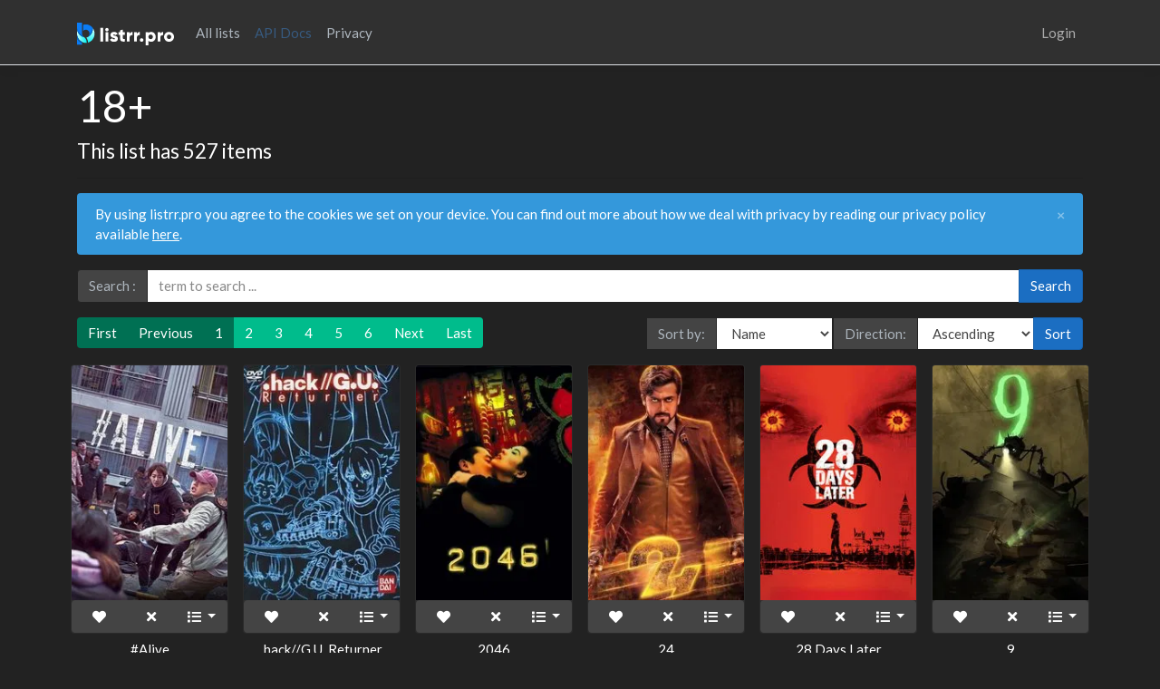

--- FILE ---
content_type: text/html; charset=utf-8
request_url: https://listrr.pro/Lists/ShowMovieList/637a2a04531cab6a9c2605e8
body_size: 7613
content:

<!DOCTYPE html>
<html lang="en">
<head>
    <meta charset="utf-8" />
    <meta name="viewport" content="width=device-width, initial-scale=1.0" />

    <title>
18+ - listrr.pro    </title>

    <link rel="stylesheet" href="/css/bootstrap.min.css" />
    <link rel="stylesheet" href="/css/select2.min.css" />
    <link rel="stylesheet" href="/css/fontawesome.min.css" />
    <link rel="stylesheet" href="/css/query-builder.default.min.css" />
    <link rel="stylesheet" href="/css/bootstrap-datepicker.min.css" />
    <link rel="stylesheet" href="/css/bootstrap-toggle.min.css" />
    <link rel="stylesheet" href="/css/site.css?v=arLRSELlAmw3Ah9DBcVSdf89Y1nFeRl9oHzoqhlL8js" />
</head>
<body>
    <header>
        <nav class="navbar navbar-expand-sm navbar-toggleable-sm navbar-dark bg-dark border-bottom box-shadow mb-3">
            <div class="container">
                <a class="navbar-brand" href="/">
                    <img src="/img/logo.svg" height="25" />
                </a>
                <button class="navbar-toggler" type="button" data-toggle="collapse" data-target=".navbar-collapse" aria-controls="navbarSupportedContent" aria-expanded="false" aria-label="Toggle navigation">
                    <span class="navbar-toggler-icon"></span>
                </button>
                <div class="navbar-collapse collapse d-sm-inline-flex flex-sm-row-reverse">

                    
<ul class="navbar-nav">
        <li class="nav-item">
            <a class="nav-link" href="/Identity/Account/Login">Login</a>
        </li>
</ul>

                    <ul class="navbar-nav flex-grow-1">

                        <li class="nav-item">
                            <a class="nav-link text-light" href="/Home/Lists">All lists</a>
                        </li>
                        
                        <li class="nav-item">
                            <a class="nav-link text-primary" href="/swagger/index.html">API Docs</a>
                        </li>
                        
                        <li class="nav-item">
                            <a class="nav-link text-light" href="https://docs.listrr.pro/privacy" target="_blank">Privacy</a>
                        </li>
                    </ul>

                </div>
            </div>
        </nav>
    </header>
    <div class="container">
        <main role="main" class="pb-3">

                <div class="page-header">
                    <h1>18&#x2B;</h1>
                        <h4>This list has 527 items</h4>
                </div>
                <hr />

                <div class="">
                    <strong></strong>
                    <p class="mb-0"></p>
                </div>

            
            

    <div id="cookieConsent" class="alert alert-info alert-dismissible fade show" role="alert">
        By using listrr.pro you agree to the cookies we set on your device. You can find out more about how we deal with privacy by reading our privacy policy available <a href="https://docs.listrr.pro/privacy" target="_blank">here</a>.
        <button type="button" class="accept-policy close" data-dismiss="alert" aria-label="Close" data-cookie-string=".AspNet.Consent=yes; expires=Sun, 17 Jan 2027 01:15:47 GMT; path=/; secure; samesite=none">
            <span aria-hidden="true">&times;</span>
        </button>
    </div>
    <script type="d3945d8ef0f023da11ad63e9-text/javascript">
        (function () {
            var button = document.querySelector("#cookieConsent button[data-cookie-string]");
            button.addEventListener("click", function (event) {
                document.cookie = button.dataset.cookieString;
            }, false);
        })();
    </script>


            


<div class="row">
    <div class="col-md-12 mb-3">
    <form method="get">
        <div class="input-group">
            <div class="input-group-prepend">
                <span class="input-group-text">Search :</span>
            </div>
            <input type="text" name="searchTerm" class="form-control" placeholder="term to search ..." value="">
            <div class="input-group-append" id="button-addon4">
                <button type="submit" class="btn btn-primary">Search</button>
            </div>
        </div>
    </form>
</div>

        
<div class="col-md-12">
    <div class="btn-toolbar justify-content-between" role="toolbar" aria-label="Toolbar with button groups">
            <nav aria-label="List content navigation">
                <ul class="pagination justify-content-center mb-0">
                    <li class="page-item disabled">
                        <a class="page-link" href="/Lists/ShowMovieList/637a2a04531cab6a9c2605e8?page=1">First</a>
                    </li>
                    <li class="page-item disabled">
                        <a class="page-link" href="/Lists/ShowMovieList/637a2a04531cab6a9c2605e8?page=0">Previous</a>
                    </li>


                    <li class="page-item disabled">
                        <a class="page-link" href="#">1</a>
                    </li>

                            <li class="page-item">
                                <a class="page-link" href="/Lists/ShowMovieList/637a2a04531cab6a9c2605e8?page=2">2</a>
                            </li>
                            <li class="page-item">
                                <a class="page-link" href="/Lists/ShowMovieList/637a2a04531cab6a9c2605e8?page=3">3</a>
                            </li>
                            <li class="page-item">
                                <a class="page-link" href="/Lists/ShowMovieList/637a2a04531cab6a9c2605e8?page=4">4</a>
                            </li>
                            <li class="page-item">
                                <a class="page-link" href="/Lists/ShowMovieList/637a2a04531cab6a9c2605e8?page=5">5</a>
                            </li>
                            <li class="page-item">
                                <a class="page-link" href="/Lists/ShowMovieList/637a2a04531cab6a9c2605e8?page=6">6</a>
                            </li>
                    <li class="page-item ">
                        <a class="page-link" href="/Lists/ShowMovieList/637a2a04531cab6a9c2605e8?page=2">Next</a>
                    </li>
                    <li class="page-item ">
                        <a class="page-link" href="/Lists/ShowMovieList/637a2a04531cab6a9c2605e8?page=15">Last</a>
                    </li>
                </ul>
            </nav>
        <form method="get">
            <div class="input-group">

                <input hidden name="page" value="1"/>
                    <div class="input-group-prepend">
                        <div class="input-group-text">Sort by:</div>
                    </div>
                    <select name="sortBy" class="form-control">
                                <option value="Name">Name</option>
                                <option value="ReleaseDate">ReleaseDate</option>
                    </select>

                <div class="input-group-prepend">
                    <div class="input-group-text">Direction:</div>
                </div>
                <select name="sortByDirection" class="form-control">
                            <option value="Ascending">Ascending</option>
                            <option value="Descending">Descending</option>
                </select>
                <div class="input-group-append" id="button-addon4">
                    <button type="submit" class="btn btn-primary">Sort</button>
                </div>
            </div>
        </form>
    </div>
</div>
            <div class="col-6 col-md-2 col-sm-3 mt-3 pl-2 pr-2">
                <div class="card">
                    <img src="https://image.tmdb.org/t/p/w185/lZPvLUMYEPLTE2df1VW5FHTYC8N.jpg" class="card-img-top" alt="#&#xC0B4;&#xC544;&#xC788;&#xB2E4;">
                    <div class="btn-group" role="group">
                        <a data-listrr="favorite" data-listrr-type="movie" data-list-id="637a2a04531cab6a9c2605e8" data-item-id="6355cff7a63d1a74b5ad96aa" data-toggle="tooltip" data-placement="top" title="Add #Alive to your favorites" class="btn btn-secondary">
                            <i class="fas fa-heart"></i>
                        </a>
                        <a data-listrr="rlist" data-listrr-type="movie" data-list-id="637a2a04531cab6a9c2605e8" data-item-id="6355cff7a63d1a74b5ad96aa" data-toggle="tooltip" data-placement="top" title="Remove #Alive from your list" class="btn btn-secondary">
                            <i class="fas fa-times"></i>
                        </a>
                        <div class="btn-group" role="group">
                            <button type="button" class="btn btn-secondary dropdown-toggle" data-toggle="dropdown" aria-expanded="false">
                                <i class="fas fa-list"></i>
                            </button>
                            <div class="dropdown-menu">
                                    <a class="dropdown-item" href="https://imdb.com/title/tt10620868" target="_blank">IMDb: tt10620868</a>
                                    <a class="dropdown-item" href="https://www.themoviedb.org/movie/614696" target="_blank">TMDb: 614696</a>
                                    <a class="dropdown-item" href="https://facebook.com/zipcine" target="_blank">Facebook: zipcine</a>
                            </div>
                        </div>
                    </div>
                </div>
                <h6 class="card-title text-center overflow-hidden text-truncate pl-1 pr-1 mb-3 mt-2">#Alive</h6>
            </div>
            <div class="col-6 col-md-2 col-sm-3 mt-3 pl-2 pr-2">
                <div class="card">
                    <img src="https://image.tmdb.org/t/p/w185/hQ9H4dee9NKHT3sHHA4Dc336Bwe.jpg" class="card-img-top" alt=".hack//G.U. Returner">
                    <div class="btn-group" role="group">
                        <a data-listrr="favorite" data-listrr-type="movie" data-list-id="637a2a04531cab6a9c2605e8" data-item-id="6355d0e9a63d1a74b5afc3ff" data-toggle="tooltip" data-placement="top" title="Add .hack//G.U. Returner to your favorites" class="btn btn-secondary">
                            <i class="fas fa-heart"></i>
                        </a>
                        <a data-listrr="rlist" data-listrr-type="movie" data-list-id="637a2a04531cab6a9c2605e8" data-item-id="6355d0e9a63d1a74b5afc3ff" data-toggle="tooltip" data-placement="top" title="Remove .hack//G.U. Returner from your list" class="btn btn-secondary">
                            <i class="fas fa-times"></i>
                        </a>
                        <div class="btn-group" role="group">
                            <button type="button" class="btn btn-secondary dropdown-toggle" data-toggle="dropdown" aria-expanded="false">
                                <i class="fas fa-list"></i>
                            </button>
                            <div class="dropdown-menu">
                                    <a class="dropdown-item" href="https://imdb.com/title/tt1343075" target="_blank">IMDb: tt1343075</a>
                                    <a class="dropdown-item" href="https://www.themoviedb.org/movie/803329" target="_blank">TMDb: 803329</a>
                                    <a class="dropdown-item" href="https://anidb.net/anime/5391" target="_blank">aniDB: 5391</a>
                            </div>
                        </div>
                    </div>
                </div>
                <h6 class="card-title text-center overflow-hidden text-truncate pl-1 pr-1 mb-3 mt-2">.hack//G.U. Returner</h6>
            </div>
            <div class="col-6 col-md-2 col-sm-3 mt-3 pl-2 pr-2">
                <div class="card">
                    <img src="https://image.tmdb.org/t/p/w185/jIN65qw0Giplo4CshzMrxz204Wn.jpg" class="card-img-top" alt="2046">
                    <div class="btn-group" role="group">
                        <a data-listrr="favorite" data-listrr-type="movie" data-list-id="637a2a04531cab6a9c2605e8" data-item-id="6355cd8fa63d1a74b5a6f2a4" data-toggle="tooltip" data-placement="top" title="Add 2046 to your favorites" class="btn btn-secondary">
                            <i class="fas fa-heart"></i>
                        </a>
                        <a data-listrr="rlist" data-listrr-type="movie" data-list-id="637a2a04531cab6a9c2605e8" data-item-id="6355cd8fa63d1a74b5a6f2a4" data-toggle="tooltip" data-placement="top" title="Remove 2046 from your list" class="btn btn-secondary">
                            <i class="fas fa-times"></i>
                        </a>
                        <div class="btn-group" role="group">
                            <button type="button" class="btn btn-secondary dropdown-toggle" data-toggle="dropdown" aria-expanded="false">
                                <i class="fas fa-list"></i>
                            </button>
                            <div class="dropdown-menu">
                                    <a class="dropdown-item" href="https://imdb.com/title/tt0212712" target="_blank">IMDb: tt0212712</a>
                                    <a class="dropdown-item" href="https://www.themoviedb.org/movie/844" target="_blank">TMDb: 844</a>
                            </div>
                        </div>
                    </div>
                </div>
                <h6 class="card-title text-center overflow-hidden text-truncate pl-1 pr-1 mb-3 mt-2">2046</h6>
            </div>
            <div class="col-6 col-md-2 col-sm-3 mt-3 pl-2 pr-2">
                <div class="card">
                    <img src="https://image.tmdb.org/t/p/w185/8d8TTADw3p75Zr4ypNWD66oqUXI.jpg" class="card-img-top" alt="24">
                    <div class="btn-group" role="group">
                        <a data-listrr="favorite" data-listrr-type="movie" data-list-id="637a2a04531cab6a9c2605e8" data-item-id="6355cebea63d1a74b5aaa1c3" data-toggle="tooltip" data-placement="top" title="Add 24 to your favorites" class="btn btn-secondary">
                            <i class="fas fa-heart"></i>
                        </a>
                        <a data-listrr="rlist" data-listrr-type="movie" data-list-id="637a2a04531cab6a9c2605e8" data-item-id="6355cebea63d1a74b5aaa1c3" data-toggle="tooltip" data-placement="top" title="Remove 24 from your list" class="btn btn-secondary">
                            <i class="fas fa-times"></i>
                        </a>
                        <div class="btn-group" role="group">
                            <button type="button" class="btn btn-secondary dropdown-toggle" data-toggle="dropdown" aria-expanded="false">
                                <i class="fas fa-list"></i>
                            </button>
                            <div class="dropdown-menu">
                                    <a class="dropdown-item" href="https://imdb.com/title/tt4981966" target="_blank">IMDb: tt4981966</a>
                                    <a class="dropdown-item" href="https://www.themoviedb.org/movie/368006" target="_blank">TMDb: 368006</a>
                            </div>
                        </div>
                    </div>
                </div>
                <h6 class="card-title text-center overflow-hidden text-truncate pl-1 pr-1 mb-3 mt-2">24</h6>
            </div>
            <div class="col-6 col-md-2 col-sm-3 mt-3 pl-2 pr-2">
                <div class="card">
                    <img src="https://image.tmdb.org/t/p/w185/sQckQRt17VaWbo39GIu0TMOiszq.jpg" class="card-img-top" alt="28 Days Later">
                    <div class="btn-group" role="group">
                        <a data-listrr="favorite" data-listrr-type="movie" data-list-id="637a2a04531cab6a9c2605e8" data-item-id="6355cd8ea63d1a74b5a6f0b9" data-toggle="tooltip" data-placement="top" title="Add 28 Days Later to your favorites" class="btn btn-secondary">
                            <i class="fas fa-heart"></i>
                        </a>
                        <a data-listrr="rlist" data-listrr-type="movie" data-list-id="637a2a04531cab6a9c2605e8" data-item-id="6355cd8ea63d1a74b5a6f0b9" data-toggle="tooltip" data-placement="top" title="Remove 28 Days Later from your list" class="btn btn-secondary">
                            <i class="fas fa-times"></i>
                        </a>
                        <div class="btn-group" role="group">
                            <button type="button" class="btn btn-secondary dropdown-toggle" data-toggle="dropdown" aria-expanded="false">
                                <i class="fas fa-list"></i>
                            </button>
                            <div class="dropdown-menu">
                                    <a class="dropdown-item" href="https://imdb.com/title/tt0289043" target="_blank">IMDb: tt0289043</a>
                                    <a class="dropdown-item" href="https://www.themoviedb.org/movie/170" target="_blank">TMDb: 170</a>
                            </div>
                        </div>
                    </div>
                </div>
                <h6 class="card-title text-center overflow-hidden text-truncate pl-1 pr-1 mb-3 mt-2">28 Days Later</h6>
            </div>
            <div class="col-6 col-md-2 col-sm-3 mt-3 pl-2 pr-2">
                <div class="card">
                    <img src="https://image.tmdb.org/t/p/w185/s2wFHOqAkR50O8AZmztNMLjiy8O.jpg" class="card-img-top" alt="9">
                    <div class="btn-group" role="group">
                        <a data-listrr="favorite" data-listrr-type="movie" data-list-id="637a2a04531cab6a9c2605e8" data-item-id="6355cddea63d1a74b5a7f8ca" data-toggle="tooltip" data-placement="top" title="Add 9 to your favorites" class="btn btn-secondary">
                            <i class="fas fa-heart"></i>
                        </a>
                        <a data-listrr="rlist" data-listrr-type="movie" data-list-id="637a2a04531cab6a9c2605e8" data-item-id="6355cddea63d1a74b5a7f8ca" data-toggle="tooltip" data-placement="top" title="Remove 9 from your list" class="btn btn-secondary">
                            <i class="fas fa-times"></i>
                        </a>
                        <div class="btn-group" role="group">
                            <button type="button" class="btn btn-secondary dropdown-toggle" data-toggle="dropdown" aria-expanded="false">
                                <i class="fas fa-list"></i>
                            </button>
                            <div class="dropdown-menu">
                                    <a class="dropdown-item" href="https://imdb.com/title/tt0443424" target="_blank">IMDb: tt0443424</a>
                                    <a class="dropdown-item" href="https://www.themoviedb.org/movie/98622" target="_blank">TMDb: 98622</a>
                                    <a class="dropdown-item" href="https://facebook.com/9scientist" target="_blank">Facebook: 9scientist</a>
                            </div>
                        </div>
                    </div>
                </div>
                <h6 class="card-title text-center overflow-hidden text-truncate pl-1 pr-1 mb-3 mt-2">9</h6>
            </div>
            <div class="col-6 col-md-2 col-sm-3 mt-3 pl-2 pr-2">
                <div class="card">
                    <img src="https://image.tmdb.org/t/p/w185/vYfuVYLjVCgf09QdJIognRmGH6Z.jpg" class="card-img-top" alt="&#x5287;&#x5834;&#x7248; &#x3068;&#x3042;&#x308B;&#x9B54;&#x8853;&#x306E;&#x7981;&#x66F8;&#x76EE;&#x9332; -&#x30A8;&#x30F3;&#x30C7;&#x30E5;&#x30DF;&#x30AA;&#x30F3;&#x306E;&#x5947;&#x8E5F;-">
                    <div class="btn-group" role="group">
                        <a data-listrr="favorite" data-listrr-type="movie" data-list-id="637a2a04531cab6a9c2605e8" data-item-id="6355ce27a63d1a74b5a8e167" data-toggle="tooltip" data-placement="top" title="Add A Certain Magical Index: The Miracle of Endymion to your favorites" class="btn btn-secondary">
                            <i class="fas fa-heart"></i>
                        </a>
                        <a data-listrr="rlist" data-listrr-type="movie" data-list-id="637a2a04531cab6a9c2605e8" data-item-id="6355ce27a63d1a74b5a8e167" data-toggle="tooltip" data-placement="top" title="Remove A Certain Magical Index: The Miracle of Endymion from your list" class="btn btn-secondary">
                            <i class="fas fa-times"></i>
                        </a>
                        <div class="btn-group" role="group">
                            <button type="button" class="btn btn-secondary dropdown-toggle" data-toggle="dropdown" aria-expanded="false">
                                <i class="fas fa-list"></i>
                            </button>
                            <div class="dropdown-menu">
                                    <a class="dropdown-item" href="https://imdb.com/title/tt3163844" target="_blank">IMDb: tt3163844</a>
                                    <a class="dropdown-item" href="https://www.themoviedb.org/movie/219250" target="_blank">TMDb: 219250</a>
                                    <a class="dropdown-item" href="https://twitter.com/toaru_project" target="_blank">Twitter: toaru_project</a>
                            </div>
                        </div>
                    </div>
                </div>
                <h6 class="card-title text-center overflow-hidden text-truncate pl-1 pr-1 mb-3 mt-2">A Certain Magical Index: The Miracle of Endymion</h6>
            </div>
            <div class="col-6 col-md-2 col-sm-3 mt-3 pl-2 pr-2">
                <div class="card">
                    <img src="https://image.tmdb.org/t/p/w185/8HoobMnhDvdWMaFDNYAOYqwA9Nw.jpg" class="card-img-top" alt="A Detective Story">
                    <div class="btn-group" role="group">
                        <a data-listrr="favorite" data-listrr-type="movie" data-list-id="637a2a04531cab6a9c2605e8" data-item-id="6355cd9fa63d1a74b5a7291e" data-toggle="tooltip" data-placement="top" title="Add A Detective Story to your favorites" class="btn btn-secondary">
                            <i class="fas fa-heart"></i>
                        </a>
                        <a data-listrr="rlist" data-listrr-type="movie" data-list-id="637a2a04531cab6a9c2605e8" data-item-id="6355cd9fa63d1a74b5a7291e" data-toggle="tooltip" data-placement="top" title="Remove A Detective Story from your list" class="btn btn-secondary">
                            <i class="fas fa-times"></i>
                        </a>
                        <div class="btn-group" role="group">
                            <button type="button" class="btn btn-secondary dropdown-toggle" data-toggle="dropdown" aria-expanded="false">
                                <i class="fas fa-list"></i>
                            </button>
                            <div class="dropdown-menu">
                                    <a class="dropdown-item" href="https://imdb.com/title/tt0366177" target="_blank">IMDb: tt0366177</a>
                                    <a class="dropdown-item" href="https://www.themoviedb.org/movie/24660" target="_blank">TMDb: 24660</a>
                            </div>
                        </div>
                    </div>
                </div>
                <h6 class="card-title text-center overflow-hidden text-truncate pl-1 pr-1 mb-3 mt-2">A Detective Story</h6>
            </div>
            <div class="col-6 col-md-2 col-sm-3 mt-3 pl-2 pr-2">
                <div class="card">
                    <img src="https://image.tmdb.org/t/p/w185/nAU74GmpUk7t5iklEp3bufwDq4n.jpg" class="card-img-top" alt="A Quiet Place">
                    <div class="btn-group" role="group">
                        <a data-listrr="favorite" data-listrr-type="movie" data-list-id="637a2a04531cab6a9c2605e8" data-item-id="6355cf1ea63d1a74b5ab991b" data-toggle="tooltip" data-placement="top" title="Add A Quiet Place to your favorites" class="btn btn-secondary">
                            <i class="fas fa-heart"></i>
                        </a>
                        <a data-listrr="rlist" data-listrr-type="movie" data-list-id="637a2a04531cab6a9c2605e8" data-item-id="6355cf1ea63d1a74b5ab991b" data-toggle="tooltip" data-placement="top" title="Remove A Quiet Place from your list" class="btn btn-secondary">
                            <i class="fas fa-times"></i>
                        </a>
                        <div class="btn-group" role="group">
                            <button type="button" class="btn btn-secondary dropdown-toggle" data-toggle="dropdown" aria-expanded="false">
                                <i class="fas fa-list"></i>
                            </button>
                            <div class="dropdown-menu">
                                    <a class="dropdown-item" href="https://imdb.com/title/tt6644200" target="_blank">IMDb: tt6644200</a>
                                    <a class="dropdown-item" href="https://www.themoviedb.org/movie/447332" target="_blank">TMDb: 447332</a>
                                    <a class="dropdown-item" href="https://facebook.com/AQuietPlaceMovie" target="_blank">Facebook: AQuietPlaceMovie</a>
                                    <a class="dropdown-item" href="https://twitter.com/AQuietPlaceMovie" target="_blank">Twitter: AQuietPlaceMovie</a>
                                    <a class="dropdown-item" href="https://instagram.com/AQuietPlaceMovie" target="_blank">Instagram: AQuietPlaceMovie</a>
                            </div>
                        </div>
                    </div>
                </div>
                <h6 class="card-title text-center overflow-hidden text-truncate pl-1 pr-1 mb-3 mt-2">A Quiet Place</h6>
            </div>
            <div class="col-6 col-md-2 col-sm-3 mt-3 pl-2 pr-2">
                <div class="card">
                    <img src="https://image.tmdb.org/t/p/w185/4q2hz2m8hubgvijz8Ez0T2Os2Yv.jpg" class="card-img-top" alt="A Quiet Place Part II">
                    <div class="btn-group" role="group">
                        <a data-listrr="favorite" data-listrr-type="movie" data-list-id="637a2a04531cab6a9c2605e8" data-item-id="6355cf82a63d1a74b5ac7da7" data-toggle="tooltip" data-placement="top" title="Add A Quiet Place Part II to your favorites" class="btn btn-secondary">
                            <i class="fas fa-heart"></i>
                        </a>
                        <a data-listrr="rlist" data-listrr-type="movie" data-list-id="637a2a04531cab6a9c2605e8" data-item-id="6355cf82a63d1a74b5ac7da7" data-toggle="tooltip" data-placement="top" title="Remove A Quiet Place Part II from your list" class="btn btn-secondary">
                            <i class="fas fa-times"></i>
                        </a>
                        <div class="btn-group" role="group">
                            <button type="button" class="btn btn-secondary dropdown-toggle" data-toggle="dropdown" aria-expanded="false">
                                <i class="fas fa-list"></i>
                            </button>
                            <div class="dropdown-menu">
                                    <a class="dropdown-item" href="https://imdb.com/title/tt8332922" target="_blank">IMDb: tt8332922</a>
                                    <a class="dropdown-item" href="https://www.themoviedb.org/movie/520763" target="_blank">TMDb: 520763</a>
                                    <a class="dropdown-item" href="https://facebook.com/AQuietPlaceMovie" target="_blank">Facebook: AQuietPlaceMovie</a>
                                    <a class="dropdown-item" href="https://twitter.com/quietplacemovie" target="_blank">Twitter: quietplacemovie</a>
                                    <a class="dropdown-item" href="https://instagram.com/aquietplacemovie" target="_blank">Instagram: aquietplacemovie</a>
                            </div>
                        </div>
                    </div>
                </div>
                <h6 class="card-title text-center overflow-hidden text-truncate pl-1 pr-1 mb-3 mt-2">A Quiet Place Part II</h6>
            </div>
            <div class="col-6 col-md-2 col-sm-3 mt-3 pl-2 pr-2">
                <div class="card">
                    <img src="https://image.tmdb.org/t/p/w185/8MZSGX5JORoO72EfuAEcejH5yHn.jpg" class="card-img-top" alt="A.I. Artificial Intelligence">
                    <div class="btn-group" role="group">
                        <a data-listrr="favorite" data-listrr-type="movie" data-list-id="637a2a04531cab6a9c2605e8" data-item-id="6355cd8ea63d1a74b5a6f23a" data-toggle="tooltip" data-placement="top" title="Add A.I. Artificial Intelligence to your favorites" class="btn btn-secondary">
                            <i class="fas fa-heart"></i>
                        </a>
                        <a data-listrr="rlist" data-listrr-type="movie" data-list-id="637a2a04531cab6a9c2605e8" data-item-id="6355cd8ea63d1a74b5a6f23a" data-toggle="tooltip" data-placement="top" title="Remove A.I. Artificial Intelligence from your list" class="btn btn-secondary">
                            <i class="fas fa-times"></i>
                        </a>
                        <div class="btn-group" role="group">
                            <button type="button" class="btn btn-secondary dropdown-toggle" data-toggle="dropdown" aria-expanded="false">
                                <i class="fas fa-list"></i>
                            </button>
                            <div class="dropdown-menu">
                                    <a class="dropdown-item" href="https://imdb.com/title/tt0212720" target="_blank">IMDb: tt0212720</a>
                                    <a class="dropdown-item" href="https://www.themoviedb.org/movie/644" target="_blank">TMDb: 644</a>
                            </div>
                        </div>
                    </div>
                </div>
                <h6 class="card-title text-center overflow-hidden text-truncate pl-1 pr-1 mb-3 mt-2">A.I. Artificial Intelligence</h6>
            </div>
            <div class="col-6 col-md-2 col-sm-3 mt-3 pl-2 pr-2">
                <div class="card">
                    <img src="https://image.tmdb.org/t/p/w185/naDia6CyPfSodDT7XMLYZ0v30YV.jpg" class="card-img-top" alt="AI&#x5D29;&#x58CA;">
                    <div class="btn-group" role="group">
                        <a data-listrr="favorite" data-listrr-type="movie" data-list-id="637a2a04531cab6a9c2605e8" data-item-id="6355cffda63d1a74b5ada3a8" data-toggle="tooltip" data-placement="top" title="Add AI Amok to your favorites" class="btn btn-secondary">
                            <i class="fas fa-heart"></i>
                        </a>
                        <a data-listrr="rlist" data-listrr-type="movie" data-list-id="637a2a04531cab6a9c2605e8" data-item-id="6355cffda63d1a74b5ada3a8" data-toggle="tooltip" data-placement="top" title="Remove AI Amok from your list" class="btn btn-secondary">
                            <i class="fas fa-times"></i>
                        </a>
                        <div class="btn-group" role="group">
                            <button type="button" class="btn btn-secondary dropdown-toggle" data-toggle="dropdown" aria-expanded="false">
                                <i class="fas fa-list"></i>
                            </button>
                            <div class="dropdown-menu">
                                    <a class="dropdown-item" href="https://imdb.com/title/tt10579380" target="_blank">IMDb: tt10579380</a>
                                    <a class="dropdown-item" href="https://www.themoviedb.org/movie/619083" target="_blank">TMDb: 619083</a>
                            </div>
                        </div>
                    </div>
                </div>
                <h6 class="card-title text-center overflow-hidden text-truncate pl-1 pr-1 mb-3 mt-2">AI Amok</h6>
            </div>
            <div class="col-6 col-md-2 col-sm-3 mt-3 pl-2 pr-2">
                <div class="card">
                    <img src="https://image.tmdb.org/t/p/w185/ie5qRvi1kkIBKVkKcjUkH2lykrv.jpg" class="card-img-top" alt="&#x4E9C;&#x4EBA; &#x7B2C;&#xFF13;&#x90E8;&#x300C;&#x885D;&#x621F;&#x300D;">
                    <div class="btn-group" role="group">
                        <a data-listrr="favorite" data-listrr-type="movie" data-list-id="637a2a04531cab6a9c2605e8" data-item-id="6355ced7a63d1a74b5aaf420" data-toggle="tooltip" data-placement="top" title="Add Ajin: Demi-Human &#x2013; Collide to your favorites" class="btn btn-secondary">
                            <i class="fas fa-heart"></i>
                        </a>
                        <a data-listrr="rlist" data-listrr-type="movie" data-list-id="637a2a04531cab6a9c2605e8" data-item-id="6355ced7a63d1a74b5aaf420" data-toggle="tooltip" data-placement="top" title="Remove Ajin: Demi-Human &#x2013; Collide from your list" class="btn btn-secondary">
                            <i class="fas fa-times"></i>
                        </a>
                        <div class="btn-group" role="group">
                            <button type="button" class="btn btn-secondary dropdown-toggle" data-toggle="dropdown" aria-expanded="false">
                                <i class="fas fa-list"></i>
                            </button>
                            <div class="dropdown-menu">
                                    <a class="dropdown-item" href="https://imdb.com/title/tt5234462" target="_blank">IMDb: tt5234462</a>
                                    <a class="dropdown-item" href="https://www.themoviedb.org/movie/394322" target="_blank">TMDb: 394322</a>
                            </div>
                        </div>
                    </div>
                </div>
                <h6 class="card-title text-center overflow-hidden text-truncate pl-1 pr-1 mb-3 mt-2">Ajin: Demi-Human &#x2013; Collide</h6>
            </div>
            <div class="col-6 col-md-2 col-sm-3 mt-3 pl-2 pr-2">
                <div class="card">
                    <img src="https://image.tmdb.org/t/p/w185/13cALR5mOLxz4K9kEA6uPmtaHYb.jpg" class="card-img-top" alt="Alien Planet">
                    <div class="btn-group" role="group">
                        <a data-listrr="favorite" data-listrr-type="movie" data-list-id="637a2a04531cab6a9c2605e8" data-item-id="6355cd9ba63d1a74b5a71c44" data-toggle="tooltip" data-placement="top" title="Add Alien Planet to your favorites" class="btn btn-secondary">
                            <i class="fas fa-heart"></i>
                        </a>
                        <a data-listrr="rlist" data-listrr-type="movie" data-list-id="637a2a04531cab6a9c2605e8" data-item-id="6355cd9ba63d1a74b5a71c44" data-toggle="tooltip" data-placement="top" title="Remove Alien Planet from your list" class="btn btn-secondary">
                            <i class="fas fa-times"></i>
                        </a>
                        <div class="btn-group" role="group">
                            <button type="button" class="btn btn-secondary dropdown-toggle" data-toggle="dropdown" aria-expanded="false">
                                <i class="fas fa-list"></i>
                            </button>
                            <div class="dropdown-menu">
                                    <a class="dropdown-item" href="https://imdb.com/title/tt0453446" target="_blank">IMDb: tt0453446</a>
                                    <a class="dropdown-item" href="https://www.themoviedb.org/movie/18606" target="_blank">TMDb: 18606</a>
                            </div>
                        </div>
                    </div>
                </div>
                <h6 class="card-title text-center overflow-hidden text-truncate pl-1 pr-1 mb-3 mt-2">Alien Planet</h6>
            </div>
            <div class="col-6 col-md-2 col-sm-3 mt-3 pl-2 pr-2">
                <div class="card">
                    <img src="https://image.tmdb.org/t/p/w185/pDdYWXi4PZYut8BzlvL2zLjEbBI.jpg" class="card-img-top" alt="Alien: Covenant - Prologue: The Crossing">
                    <div class="btn-group" role="group">
                        <a data-listrr="favorite" data-listrr-type="movie" data-list-id="637a2a04531cab6a9c2605e8" data-item-id="67bdf39100a81b07094cdb22" data-toggle="tooltip" data-placement="top" title="Add Alien: Covenant - Prologue: The Crossing to your favorites" class="btn btn-secondary">
                            <i class="fas fa-heart"></i>
                        </a>
                        <a data-listrr="rlist" data-listrr-type="movie" data-list-id="637a2a04531cab6a9c2605e8" data-item-id="67bdf39100a81b07094cdb22" data-toggle="tooltip" data-placement="top" title="Remove Alien: Covenant - Prologue: The Crossing from your list" class="btn btn-secondary">
                            <i class="fas fa-times"></i>
                        </a>
                        <div class="btn-group" role="group">
                            <button type="button" class="btn btn-secondary dropdown-toggle" data-toggle="dropdown" aria-expanded="false">
                                <i class="fas fa-list"></i>
                            </button>
                            <div class="dropdown-menu">
                                    <a class="dropdown-item" href="https://imdb.com/title/tt6878760" target="_blank">IMDb: tt6878760</a>
                                    <a class="dropdown-item" href="https://www.themoviedb.org/movie/1439792" target="_blank">TMDb: 1439792</a>
                            </div>
                        </div>
                    </div>
                </div>
                <h6 class="card-title text-center overflow-hidden text-truncate pl-1 pr-1 mb-3 mt-2">Alien: Covenant - Prologue: The Crossing</h6>
            </div>
            <div class="col-6 col-md-2 col-sm-3 mt-3 pl-2 pr-2">
                <div class="card">
                    <img src="https://image.tmdb.org/t/p/w185/xRWht48C2V8XNfzvPehyClOvDni.jpg" class="card-img-top" alt="Alita: Battle Angel">
                    <div class="btn-group" role="group">
                        <a data-listrr="favorite" data-listrr-type="movie" data-list-id="637a2a04531cab6a9c2605e8" data-item-id="6355cedca63d1a74b5ab04b2" data-toggle="tooltip" data-placement="top" title="Add Alita: Battle Angel to your favorites" class="btn btn-secondary">
                            <i class="fas fa-heart"></i>
                        </a>
                        <a data-listrr="rlist" data-listrr-type="movie" data-list-id="637a2a04531cab6a9c2605e8" data-item-id="6355cedca63d1a74b5ab04b2" data-toggle="tooltip" data-placement="top" title="Remove Alita: Battle Angel from your list" class="btn btn-secondary">
                            <i class="fas fa-times"></i>
                        </a>
                        <div class="btn-group" role="group">
                            <button type="button" class="btn btn-secondary dropdown-toggle" data-toggle="dropdown" aria-expanded="false">
                                <i class="fas fa-list"></i>
                            </button>
                            <div class="dropdown-menu">
                                    <a class="dropdown-item" href="https://imdb.com/title/tt0437086" target="_blank">IMDb: tt0437086</a>
                                    <a class="dropdown-item" href="https://www.themoviedb.org/movie/399579" target="_blank">TMDb: 399579</a>
                                    <a class="dropdown-item" href="https://facebook.com/AlitaMovie" target="_blank">Facebook: AlitaMovie</a>
                                    <a class="dropdown-item" href="https://twitter.com/AlitaMovie" target="_blank">Twitter: AlitaMovie</a>
                                    <a class="dropdown-item" href="https://instagram.com/AlitaMovie" target="_blank">Instagram: AlitaMovie</a>
                            </div>
                        </div>
                    </div>
                </div>
                <h6 class="card-title text-center overflow-hidden text-truncate pl-1 pr-1 mb-3 mt-2">Alita: Battle Angel</h6>
            </div>
            <div class="col-6 col-md-2 col-sm-3 mt-3 pl-2 pr-2">
                <div class="card">
                    <img src="https://image.tmdb.org/t/p/w185/edeJIK4JhTzS4jvsgoPBzyWTTyD.jpg" class="card-img-top" alt="Um Homem S&#xF3;">
                    <div class="btn-group" role="group">
                        <a data-listrr="favorite" data-listrr-type="movie" data-list-id="637a2a04531cab6a9c2605e8" data-item-id="6355ce62a63d1a74b5a9939d" data-toggle="tooltip" data-placement="top" title="Add Alone Man to your favorites" class="btn btn-secondary">
                            <i class="fas fa-heart"></i>
                        </a>
                        <a data-listrr="rlist" data-listrr-type="movie" data-list-id="637a2a04531cab6a9c2605e8" data-item-id="6355ce62a63d1a74b5a9939d" data-toggle="tooltip" data-placement="top" title="Remove Alone Man from your list" class="btn btn-secondary">
                            <i class="fas fa-times"></i>
                        </a>
                        <div class="btn-group" role="group">
                            <button type="button" class="btn btn-secondary dropdown-toggle" data-toggle="dropdown" aria-expanded="false">
                                <i class="fas fa-list"></i>
                            </button>
                            <div class="dropdown-menu">
                                    <a class="dropdown-item" href="https://imdb.com/title/tt4421802" target="_blank">IMDb: tt4421802</a>
                                    <a class="dropdown-item" href="https://www.themoviedb.org/movie/286258" target="_blank">TMDb: 286258</a>
                            </div>
                        </div>
                    </div>
                </div>
                <h6 class="card-title text-center overflow-hidden text-truncate pl-1 pr-1 mb-3 mt-2">Alone Man</h6>
            </div>
            <div class="col-6 col-md-2 col-sm-3 mt-3 pl-2 pr-2">
                <div class="card">
                    <img src="https://image.tmdb.org/t/p/w185/uKLmaARUA4J0NNc7xrSTWk5oGfV.jpg" class="card-img-top" alt="Andor: A Disney&#x2B; Day Special Look">
                    <div class="btn-group" role="group">
                        <a data-listrr="favorite" data-listrr-type="movie" data-list-id="637a2a04531cab6a9c2605e8" data-item-id="6355d1e0a63d1a74b5b22806" data-toggle="tooltip" data-placement="top" title="Add Andor: A Disney&#x2B; Day Special Look to your favorites" class="btn btn-secondary">
                            <i class="fas fa-heart"></i>
                        </a>
                        <a data-listrr="rlist" data-listrr-type="movie" data-list-id="637a2a04531cab6a9c2605e8" data-item-id="6355d1e0a63d1a74b5b22806" data-toggle="tooltip" data-placement="top" title="Remove Andor: A Disney&#x2B; Day Special Look from your list" class="btn btn-secondary">
                            <i class="fas fa-times"></i>
                        </a>
                        <div class="btn-group" role="group">
                            <button type="button" class="btn btn-secondary dropdown-toggle" data-toggle="dropdown" aria-expanded="false">
                                <i class="fas fa-list"></i>
                            </button>
                            <div class="dropdown-menu">
                                    <a class="dropdown-item" href="https://imdb.com/title/tt22014796" target="_blank">IMDb: tt22014796</a>
                                    <a class="dropdown-item" href="https://www.themoviedb.org/movie/1022100" target="_blank">TMDb: 1022100</a>
                            </div>
                        </div>
                    </div>
                </div>
                <h6 class="card-title text-center overflow-hidden text-truncate pl-1 pr-1 mb-3 mt-2">Andor: A Disney&#x2B; Day Special Look</h6>
            </div>
            <div class="col-6 col-md-2 col-sm-3 mt-3 pl-2 pr-2">
                <div class="card">
                    <img src="https://image.tmdb.org/t/p/w185/8nIjfoaIeWGICbKiNk67Eq7oSxZ.jpg" class="card-img-top" alt="Android Re-Enactment">
                    <div class="btn-group" role="group">
                        <a data-listrr="favorite" data-listrr-type="movie" data-list-id="637a2a04531cab6a9c2605e8" data-item-id="6355d033a63d1a74b5ae2456" data-toggle="tooltip" data-placement="top" title="Add Android Re-Enactment to your favorites" class="btn btn-secondary">
                            <i class="fas fa-heart"></i>
                        </a>
                        <a data-listrr="rlist" data-listrr-type="movie" data-list-id="637a2a04531cab6a9c2605e8" data-item-id="6355d033a63d1a74b5ae2456" data-toggle="tooltip" data-placement="top" title="Remove Android Re-Enactment from your list" class="btn btn-secondary">
                            <i class="fas fa-times"></i>
                        </a>
                        <div class="btn-group" role="group">
                            <button type="button" class="btn btn-secondary dropdown-toggle" data-toggle="dropdown" aria-expanded="false">
                                <i class="fas fa-list"></i>
                            </button>
                            <div class="dropdown-menu">
                                    <a class="dropdown-item" href="https://imdb.com/title/tt1764179" target="_blank">IMDb: tt1764179</a>
                                    <a class="dropdown-item" href="https://www.themoviedb.org/movie/663414" target="_blank">TMDb: 663414</a>
                                    <a class="dropdown-item" href="https://facebook.com/AndroidReEnactment" target="_blank">Facebook: AndroidReEnactment</a>
                            </div>
                        </div>
                    </div>
                </div>
                <h6 class="card-title text-center overflow-hidden text-truncate pl-1 pr-1 mb-3 mt-2">Android Re-Enactment</h6>
            </div>
            <div class="col-6 col-md-2 col-sm-3 mt-3 pl-2 pr-2">
                <div class="card">
                    <img src="https://image.tmdb.org/t/p/w185/rQRnQfUl3kfp78nCWq8Ks04vnq1.jpg" class="card-img-top" alt="Ant-Man">
                    <div class="btn-group" role="group">
                        <a data-listrr="favorite" data-listrr-type="movie" data-list-id="637a2a04531cab6a9c2605e8" data-item-id="6355cde0a63d1a74b5a80117" data-toggle="tooltip" data-placement="top" title="Add Ant-Man to your favorites" class="btn btn-secondary">
                            <i class="fas fa-heart"></i>
                        </a>
                        <a data-listrr="rlist" data-listrr-type="movie" data-list-id="637a2a04531cab6a9c2605e8" data-item-id="6355cde0a63d1a74b5a80117" data-toggle="tooltip" data-placement="top" title="Remove Ant-Man from your list" class="btn btn-secondary">
                            <i class="fas fa-times"></i>
                        </a>
                        <div class="btn-group" role="group">
                            <button type="button" class="btn btn-secondary dropdown-toggle" data-toggle="dropdown" aria-expanded="false">
                                <i class="fas fa-list"></i>
                            </button>
                            <div class="dropdown-menu">
                                    <a class="dropdown-item" href="https://imdb.com/title/tt0478970" target="_blank">IMDb: tt0478970</a>
                                    <a class="dropdown-item" href="https://www.themoviedb.org/movie/102899" target="_blank">TMDb: 102899</a>
                                    <a class="dropdown-item" href="https://facebook.com/antman" target="_blank">Facebook: antman</a>
                                    <a class="dropdown-item" href="https://twitter.com/AntMan" target="_blank">Twitter: AntMan</a>
                                    <a class="dropdown-item" href="https://instagram.com/antmanofficial" target="_blank">Instagram: antmanofficial</a>
                            </div>
                        </div>
                    </div>
                </div>
                <h6 class="card-title text-center overflow-hidden text-truncate pl-1 pr-1 mb-3 mt-2">Ant-Man</h6>
            </div>
            <div class="col-6 col-md-2 col-sm-3 mt-3 pl-2 pr-2">
                <div class="card">
                    <img src="https://image.tmdb.org/t/p/w185/cenqAhHFJRGf08L8rgvHTlFrLuL.jpg" class="card-img-top" alt="Avril et le monde truqu&#xE9;">
                    <div class="btn-group" role="group">
                        <a data-listrr="favorite" data-listrr-type="movie" data-list-id="637a2a04531cab6a9c2605e8" data-item-id="6355cea2a63d1a74b5aa4930" data-toggle="tooltip" data-placement="top" title="Add April and the Extraordinary World to your favorites" class="btn btn-secondary">
                            <i class="fas fa-heart"></i>
                        </a>
                        <a data-listrr="rlist" data-listrr-type="movie" data-list-id="637a2a04531cab6a9c2605e8" data-item-id="6355cea2a63d1a74b5aa4930" data-toggle="tooltip" data-placement="top" title="Remove April and the Extraordinary World from your list" class="btn btn-secondary">
                            <i class="fas fa-times"></i>
                        </a>
                        <div class="btn-group" role="group">
                            <button type="button" class="btn btn-secondary dropdown-toggle" data-toggle="dropdown" aria-expanded="false">
                                <i class="fas fa-list"></i>
                            </button>
                            <div class="dropdown-menu">
                                    <a class="dropdown-item" href="https://imdb.com/title/tt3422078" target="_blank">IMDb: tt3422078</a>
                                    <a class="dropdown-item" href="https://www.themoviedb.org/movie/340357" target="_blank">TMDb: 340357</a>
                            </div>
                        </div>
                    </div>
                </div>
                <h6 class="card-title text-center overflow-hidden text-truncate pl-1 pr-1 mb-3 mt-2">April and the Extraordinary World</h6>
            </div>
            <div class="col-6 col-md-2 col-sm-3 mt-3 pl-2 pr-2">
                <div class="card">
                    <img src="https://image.tmdb.org/t/p/w185/2sX2Dd7T4qdyF1NxTRhWHKFa9Iz.jpg" class="card-img-top" alt="ARIA The AVVENIRE">
                    <div class="btn-group" role="group">
                        <a data-listrr="favorite" data-listrr-type="movie" data-list-id="637a2a04531cab6a9c2605e8" data-item-id="6355cec5a63d1a74b5aab7e6" data-toggle="tooltip" data-placement="top" title="Add Aria the Avvenire to your favorites" class="btn btn-secondary">
                            <i class="fas fa-heart"></i>
                        </a>
                        <a data-listrr="rlist" data-listrr-type="movie" data-list-id="637a2a04531cab6a9c2605e8" data-item-id="6355cec5a63d1a74b5aab7e6" data-toggle="tooltip" data-placement="top" title="Remove Aria the Avvenire from your list" class="btn btn-secondary">
                            <i class="fas fa-times"></i>
                        </a>
                        <div class="btn-group" role="group">
                            <button type="button" class="btn btn-secondary dropdown-toggle" data-toggle="dropdown" aria-expanded="false">
                                <i class="fas fa-list"></i>
                            </button>
                            <div class="dropdown-menu">
                                    <a class="dropdown-item" href="https://imdb.com/title/tt4691568" target="_blank">IMDb: tt4691568</a>
                                    <a class="dropdown-item" href="https://www.themoviedb.org/movie/375177" target="_blank">TMDb: 375177</a>
                                    <a class="dropdown-item" href="https://anidb.net/anime/11059" target="_blank">aniDB: 11059</a>
                                    <a class="dropdown-item" href="https://twitter.com/ARIA_SENDEN" target="_blank">Twitter: ARIA_SENDEN</a>
                            </div>
                        </div>
                    </div>
                </div>
                <h6 class="card-title text-center overflow-hidden text-truncate pl-1 pr-1 mb-3 mt-2">Aria the Avvenire</h6>
            </div>
            <div class="col-6 col-md-2 col-sm-3 mt-3 pl-2 pr-2">
                <div class="card">
                    <img src="https://image.tmdb.org/t/p/w185/tKmG6IL6Re5Oz0hZQI44XB4hVyz.jpg" class="card-img-top" alt="ARIA The BENEDIZIONE">
                    <div class="btn-group" role="group">
                        <a data-listrr="favorite" data-listrr-type="movie" data-list-id="637a2a04531cab6a9c2605e8" data-item-id="6355d0f3a63d1a74b5afdac6" data-toggle="tooltip" data-placement="top" title="Add Aria the Benedizione to your favorites" class="btn btn-secondary">
                            <i class="fas fa-heart"></i>
                        </a>
                        <a data-listrr="rlist" data-listrr-type="movie" data-list-id="637a2a04531cab6a9c2605e8" data-item-id="6355d0f3a63d1a74b5afdac6" data-toggle="tooltip" data-placement="top" title="Remove Aria the Benedizione from your list" class="btn btn-secondary">
                            <i class="fas fa-times"></i>
                        </a>
                        <div class="btn-group" role="group">
                            <button type="button" class="btn btn-secondary dropdown-toggle" data-toggle="dropdown" aria-expanded="false">
                                <i class="fas fa-list"></i>
                            </button>
                            <div class="dropdown-menu">
                                    <a class="dropdown-item" href="https://imdb.com/title/tt14292584" target="_blank">IMDb: tt14292584</a>
                                    <a class="dropdown-item" href="https://www.themoviedb.org/movie/808604" target="_blank">TMDb: 808604</a>
                                    <a class="dropdown-item" href="https://twitter.com/ARIA_SENDEN" target="_blank">Twitter: ARIA_SENDEN</a>
                            </div>
                        </div>
                    </div>
                </div>
                <h6 class="card-title text-center overflow-hidden text-truncate pl-1 pr-1 mb-3 mt-2">Aria the Benedizione</h6>
            </div>
            <div class="col-6 col-md-2 col-sm-3 mt-3 pl-2 pr-2">
                <div class="card">
                    <img src="https://image.tmdb.org/t/p/w185/xKGiRp3FaZaXHm0U81BIcbRoXZK.jpg" class="card-img-top" alt="ARIA The CREPUSCOLO">
                    <div class="btn-group" role="group">
                        <a data-listrr="favorite" data-listrr-type="movie" data-list-id="637a2a04531cab6a9c2605e8" data-item-id="6355d083a63d1a74b5aedf7b" data-toggle="tooltip" data-placement="top" title="Add Aria the Crepuscolo to your favorites" class="btn btn-secondary">
                            <i class="fas fa-heart"></i>
                        </a>
                        <a data-listrr="rlist" data-listrr-type="movie" data-list-id="637a2a04531cab6a9c2605e8" data-item-id="6355d083a63d1a74b5aedf7b" data-toggle="tooltip" data-placement="top" title="Remove Aria the Crepuscolo from your list" class="btn btn-secondary">
                            <i class="fas fa-times"></i>
                        </a>
                        <div class="btn-group" role="group">
                            <button type="button" class="btn btn-secondary dropdown-toggle" data-toggle="dropdown" aria-expanded="false">
                                <i class="fas fa-list"></i>
                            </button>
                            <div class="dropdown-menu">
                                    <a class="dropdown-item" href="https://imdb.com/title/tt13749654" target="_blank">IMDb: tt13749654</a>
                                    <a class="dropdown-item" href="https://www.themoviedb.org/movie/726550" target="_blank">TMDb: 726550</a>
                                    <a class="dropdown-item" href="https://twitter.com/ARIA_SENDEN" target="_blank">Twitter: ARIA_SENDEN</a>
                            </div>
                        </div>
                    </div>
                </div>
                <h6 class="card-title text-center overflow-hidden text-truncate pl-1 pr-1 mb-3 mt-2">Aria the Crepuscolo</h6>
            </div>
            <div class="col-6 col-md-2 col-sm-3 mt-3 pl-2 pr-2">
                <div class="card">
                    <img src="https://image.tmdb.org/t/p/w185/pJlUCQyyWLTA6Q1ViHWkRxnckUc.jpg" class="card-img-top" alt="&#x5287;&#x5834;&#x7248; &#x84BC;&#x304D;&#x92FC;&#x306E;&#x30A2;&#x30EB;&#x30DA;&#x30B8;&#x30AA; &#x2010;&#x30A2;&#x30EB;&#x30B9;&#x30FB;&#x30CE;&#x30F4;&#x30A1;&#x2010; Cadenza">
                    <div class="btn-group" role="group">
                        <a data-listrr="favorite" data-listrr-type="movie" data-list-id="637a2a04531cab6a9c2605e8" data-item-id="6355ceb3a63d1a74b5aa7f71" data-toggle="tooltip" data-placement="top" title="Add Arpeggio of Blue Steel -Ars Nova Cadenza- to your favorites" class="btn btn-secondary">
                            <i class="fas fa-heart"></i>
                        </a>
                        <a data-listrr="rlist" data-listrr-type="movie" data-list-id="637a2a04531cab6a9c2605e8" data-item-id="6355ceb3a63d1a74b5aa7f71" data-toggle="tooltip" data-placement="top" title="Remove Arpeggio of Blue Steel -Ars Nova Cadenza- from your list" class="btn btn-secondary">
                            <i class="fas fa-times"></i>
                        </a>
                        <div class="btn-group" role="group">
                            <button type="button" class="btn btn-secondary dropdown-toggle" data-toggle="dropdown" aria-expanded="false">
                                <i class="fas fa-list"></i>
                            </button>
                            <div class="dropdown-menu">
                                    <a class="dropdown-item" href="https://imdb.com/title/tt5332274" target="_blank">IMDb: tt5332274</a>
                                    <a class="dropdown-item" href="https://www.themoviedb.org/movie/357397" target="_blank">TMDb: 357397</a>
                            </div>
                        </div>
                    </div>
                </div>
                <h6 class="card-title text-center overflow-hidden text-truncate pl-1 pr-1 mb-3 mt-2">Arpeggio of Blue Steel -Ars Nova Cadenza-</h6>
            </div>
            <div class="col-6 col-md-2 col-sm-3 mt-3 pl-2 pr-2">
                <div class="card">
                    <img src="https://image.tmdb.org/t/p/w185/cNUTbnGzqe6LtOfLy7drJ0LwHiB.jpg" class="card-img-top" alt="&#x5287;&#x5834;&#x7248; &#x84BC;&#x304D;&#x92FC;&#x306E;&#x30A2;&#x30EB;&#x30DA;&#x30B8;&#x30AA; -&#x30A2;&#x30EB;&#x30B9;&#x30FB;&#x30CE;&#x30F4;&#x30A1; - DC">
                    <div class="btn-group" role="group">
                        <a data-listrr="favorite" data-listrr-type="movie" data-list-id="637a2a04531cab6a9c2605e8" data-item-id="6355ce6ea63d1a74b5a9b6d7" data-toggle="tooltip" data-placement="top" title="Add Arpeggio of Blue Steel -Ars Nova DC- to your favorites" class="btn btn-secondary">
                            <i class="fas fa-heart"></i>
                        </a>
                        <a data-listrr="rlist" data-listrr-type="movie" data-list-id="637a2a04531cab6a9c2605e8" data-item-id="6355ce6ea63d1a74b5a9b6d7" data-toggle="tooltip" data-placement="top" title="Remove Arpeggio of Blue Steel -Ars Nova DC- from your list" class="btn btn-secondary">
                            <i class="fas fa-times"></i>
                        </a>
                        <div class="btn-group" role="group">
                            <button type="button" class="btn btn-secondary dropdown-toggle" data-toggle="dropdown" aria-expanded="false">
                                <i class="fas fa-list"></i>
                            </button>
                            <div class="dropdown-menu">
                                    <a class="dropdown-item" href="https://imdb.com/title/tt4219304" target="_blank">IMDb: tt4219304</a>
                                    <a class="dropdown-item" href="https://www.themoviedb.org/movie/296918" target="_blank">TMDb: 296918</a>
                            </div>
                        </div>
                    </div>
                </div>
                <h6 class="card-title text-center overflow-hidden text-truncate pl-1 pr-1 mb-3 mt-2">Arpeggio of Blue Steel -Ars Nova DC-</h6>
            </div>
            <div class="col-6 col-md-2 col-sm-3 mt-3 pl-2 pr-2">
                <div class="card">
                    <img src="https://image.tmdb.org/t/p/w185/pEzNVQfdzYDzVK0XqxERIw2x2se.jpg" class="card-img-top" alt="Arrival">
                    <div class="btn-group" role="group">
                        <a data-listrr="favorite" data-listrr-type="movie" data-list-id="637a2a04531cab6a9c2605e8" data-item-id="6355ce98a63d1a74b5aa28e0" data-toggle="tooltip" data-placement="top" title="Add Arrival to your favorites" class="btn btn-secondary">
                            <i class="fas fa-heart"></i>
                        </a>
                        <a data-listrr="rlist" data-listrr-type="movie" data-list-id="637a2a04531cab6a9c2605e8" data-item-id="6355ce98a63d1a74b5aa28e0" data-toggle="tooltip" data-placement="top" title="Remove Arrival from your list" class="btn btn-secondary">
                            <i class="fas fa-times"></i>
                        </a>
                        <div class="btn-group" role="group">
                            <button type="button" class="btn btn-secondary dropdown-toggle" data-toggle="dropdown" aria-expanded="false">
                                <i class="fas fa-list"></i>
                            </button>
                            <div class="dropdown-menu">
                                    <a class="dropdown-item" href="https://imdb.com/title/tt2543164" target="_blank">IMDb: tt2543164</a>
                                    <a class="dropdown-item" href="https://www.themoviedb.org/movie/329865" target="_blank">TMDb: 329865</a>
                                    <a class="dropdown-item" href="https://facebook.com/ArrivalMovie" target="_blank">Facebook: ArrivalMovie</a>
                                    <a class="dropdown-item" href="https://twitter.com/arrivalmovie" target="_blank">Twitter: arrivalmovie</a>
                                    <a class="dropdown-item" href="https://instagram.com/arrivalmovie" target="_blank">Instagram: arrivalmovie</a>
                            </div>
                        </div>
                    </div>
                </div>
                <h6 class="card-title text-center overflow-hidden text-truncate pl-1 pr-1 mb-3 mt-2">Arrival</h6>
            </div>
            <div class="col-6 col-md-2 col-sm-3 mt-3 pl-2 pr-2">
                <div class="card">
                    <img src="https://image.tmdb.org/t/p/w185/h752DXxIvf4diBtnVd6JRQCm0OV.jpg" class="card-img-top" alt="&#x6697;&#x6BBA;&#x6559;&#x5BA4;">
                    <div class="btn-group" role="group">
                        <a data-listrr="favorite" data-listrr-type="movie" data-list-id="637a2a04531cab6a9c2605e8" data-item-id="6355ceaba63d1a74b5aa668e" data-toggle="tooltip" data-placement="top" title="Add Assassination Classroom to your favorites" class="btn btn-secondary">
                            <i class="fas fa-heart"></i>
                        </a>
                        <a data-listrr="rlist" data-listrr-type="movie" data-list-id="637a2a04531cab6a9c2605e8" data-item-id="6355ceaba63d1a74b5aa668e" data-toggle="tooltip" data-placement="top" title="Remove Assassination Classroom from your list" class="btn btn-secondary">
                            <i class="fas fa-times"></i>
                        </a>
                        <div class="btn-group" role="group">
                            <button type="button" class="btn btn-secondary dropdown-toggle" data-toggle="dropdown" aria-expanded="false">
                                <i class="fas fa-list"></i>
                            </button>
                            <div class="dropdown-menu">
                                    <a class="dropdown-item" href="https://imdb.com/title/tt3853452" target="_blank">IMDb: tt3853452</a>
                                    <a class="dropdown-item" href="https://www.themoviedb.org/movie/349176" target="_blank">TMDb: 349176</a>
                            </div>
                        </div>
                    </div>
                </div>
                <h6 class="card-title text-center overflow-hidden text-truncate pl-1 pr-1 mb-3 mt-2">Assassination Classroom</h6>
            </div>
            <div class="col-6 col-md-2 col-sm-3 mt-3 pl-2 pr-2">
                <div class="card">
                    <img src="https://image.tmdb.org/t/p/w185/9QHdiRE2KDBFpZknffdoubczRWD.jpg" class="card-img-top" alt="&#x6697;&#x6BBA;&#x6559;&#x5BA4; &#x5352;&#x696D;&#x7DE8;">
                    <div class="btn-group" role="group">
                        <a data-listrr="favorite" data-listrr-type="movie" data-list-id="637a2a04531cab6a9c2605e8" data-item-id="6355ceb5a63d1a74b5aa8726" data-toggle="tooltip" data-placement="top" title="Add Assassination Classroom: Graduation to your favorites" class="btn btn-secondary">
                            <i class="fas fa-heart"></i>
                        </a>
                        <a data-listrr="rlist" data-listrr-type="movie" data-list-id="637a2a04531cab6a9c2605e8" data-item-id="6355ceb5a63d1a74b5aa8726" data-toggle="tooltip" data-placement="top" title="Remove Assassination Classroom: Graduation from your list" class="btn btn-secondary">
                            <i class="fas fa-times"></i>
                        </a>
                        <div class="btn-group" role="group">
                            <button type="button" class="btn btn-secondary dropdown-toggle" data-toggle="dropdown" aria-expanded="false">
                                <i class="fas fa-list"></i>
                            </button>
                            <div class="dropdown-menu">
                                    <a class="dropdown-item" href="https://imdb.com/title/tt4641264" target="_blank">IMDb: tt4641264</a>
                                    <a class="dropdown-item" href="https://www.themoviedb.org/movie/359628" target="_blank">TMDb: 359628</a>
                            </div>
                        </div>
                    </div>
                </div>
                <h6 class="card-title text-center overflow-hidden text-truncate pl-1 pr-1 mb-3 mt-2">Assassination Classroom: Graduation</h6>
            </div>
            <div class="col-6 col-md-2 col-sm-3 mt-3 pl-2 pr-2">
                <div class="card">
                    <img src="https://image.tmdb.org/t/p/w185/rdCyK9hgoA2vYrLtVFpDc3KWBaC.jpg" class="card-img-top" alt="Atlantis: The Lost Empire">
                    <div class="btn-group" role="group">
                        <a data-listrr="favorite" data-listrr-type="movie" data-list-id="637a2a04531cab6a9c2605e8" data-item-id="6355cd95a63d1a74b5a7077a" data-toggle="tooltip" data-placement="top" title="Add Atlantis: The Lost Empire to your favorites" class="btn btn-secondary">
                            <i class="fas fa-heart"></i>
                        </a>
                        <a data-listrr="rlist" data-listrr-type="movie" data-list-id="637a2a04531cab6a9c2605e8" data-item-id="6355cd95a63d1a74b5a7077a" data-toggle="tooltip" data-placement="top" title="Remove Atlantis: The Lost Empire from your list" class="btn btn-secondary">
                            <i class="fas fa-times"></i>
                        </a>
                        <div class="btn-group" role="group">
                            <button type="button" class="btn btn-secondary dropdown-toggle" data-toggle="dropdown" aria-expanded="false">
                                <i class="fas fa-list"></i>
                            </button>
                            <div class="dropdown-menu">
                                    <a class="dropdown-item" href="https://imdb.com/title/tt0230011" target="_blank">IMDb: tt0230011</a>
                                    <a class="dropdown-item" href="https://www.themoviedb.org/movie/10865" target="_blank">TMDb: 10865</a>
                            </div>
                        </div>
                    </div>
                </div>
                <h6 class="card-title text-center overflow-hidden text-truncate pl-1 pr-1 mb-3 mt-2">Atlantis: The Lost Empire</h6>
            </div>
            <div class="col-6 col-md-2 col-sm-3 mt-3 pl-2 pr-2">
                <div class="card">
                    <img src="https://image.tmdb.org/t/p/w185/evA4aMkr3qEuNPWvCaJdqluureb.jpg" class="card-img-top" alt="Auntie Edna">
                    <div class="btn-group" role="group">
                        <a data-listrr="favorite" data-listrr-type="movie" data-list-id="637a2a04531cab6a9c2605e8" data-item-id="6355cfa4a63d1a74b5accd6f" data-toggle="tooltip" data-placement="top" title="Add Auntie Edna to your favorites" class="btn btn-secondary">
                            <i class="fas fa-heart"></i>
                        </a>
                        <a data-listrr="rlist" data-listrr-type="movie" data-list-id="637a2a04531cab6a9c2605e8" data-item-id="6355cfa4a63d1a74b5accd6f" data-toggle="tooltip" data-placement="top" title="Remove Auntie Edna from your list" class="btn btn-secondary">
                            <i class="fas fa-times"></i>
                        </a>
                        <div class="btn-group" role="group">
                            <button type="button" class="btn btn-secondary dropdown-toggle" data-toggle="dropdown" aria-expanded="false">
                                <i class="fas fa-list"></i>
                            </button>
                            <div class="dropdown-menu">
                                    <a class="dropdown-item" href="https://imdb.com/title/tt8952294" target="_blank">IMDb: tt8952294</a>
                                    <a class="dropdown-item" href="https://www.themoviedb.org/movie/546728" target="_blank">TMDb: 546728</a>
                            </div>
                        </div>
                    </div>
                </div>
                <h6 class="card-title text-center overflow-hidden text-truncate pl-1 pr-1 mb-3 mt-2">Auntie Edna</h6>
            </div>
            <div class="col-6 col-md-2 col-sm-3 mt-3 pl-2 pr-2">
                <div class="card">
                    <img src="https://image.tmdb.org/t/p/w185/sdmQqUpPFLaghBzJmlS76MNw4Ph.jpg" class="card-img-top" alt="Avarya">
                    <div class="btn-group" role="group">
                        <a data-listrr="favorite" data-listrr-type="movie" data-list-id="637a2a04531cab6a9c2605e8" data-item-id="6355cfdaa63d1a74b5ad4ea3" data-toggle="tooltip" data-placement="top" title="Add Avarya to your favorites" class="btn btn-secondary">
                            <i class="fas fa-heart"></i>
                        </a>
                        <a data-listrr="rlist" data-listrr-type="movie" data-list-id="637a2a04531cab6a9c2605e8" data-item-id="6355cfdaa63d1a74b5ad4ea3" data-toggle="tooltip" data-placement="top" title="Remove Avarya from your list" class="btn btn-secondary">
                            <i class="fas fa-times"></i>
                        </a>
                        <div class="btn-group" role="group">
                            <button type="button" class="btn btn-secondary dropdown-toggle" data-toggle="dropdown" aria-expanded="false">
                                <i class="fas fa-list"></i>
                            </button>
                            <div class="dropdown-menu">
                                    <a class="dropdown-item" href="https://imdb.com/title/tt11358916" target="_blank">IMDb: tt11358916</a>
                                    <a class="dropdown-item" href="https://www.themoviedb.org/movie/590890" target="_blank">TMDb: 590890</a>
                            </div>
                        </div>
                    </div>
                </div>
                <h6 class="card-title text-center overflow-hidden text-truncate pl-1 pr-1 mb-3 mt-2">Avarya</h6>
            </div>
            <div class="col-6 col-md-2 col-sm-3 mt-3 pl-2 pr-2">
                <div class="card">
                    <img src="https://image.tmdb.org/t/p/w185/gKY6q7SjCkAU6FqvqWybDYgUKIF.jpg" class="card-img-top" alt="Avatar">
                    <div class="btn-group" role="group">
                        <a data-listrr="favorite" data-listrr-type="movie" data-list-id="637a2a04531cab6a9c2605e8" data-item-id="6355cd9ca63d1a74b5a71f9b" data-toggle="tooltip" data-placement="top" title="Add Avatar to your favorites" class="btn btn-secondary">
                            <i class="fas fa-heart"></i>
                        </a>
                        <a data-listrr="rlist" data-listrr-type="movie" data-list-id="637a2a04531cab6a9c2605e8" data-item-id="6355cd9ca63d1a74b5a71f9b" data-toggle="tooltip" data-placement="top" title="Remove Avatar from your list" class="btn btn-secondary">
                            <i class="fas fa-times"></i>
                        </a>
                        <div class="btn-group" role="group">
                            <button type="button" class="btn btn-secondary dropdown-toggle" data-toggle="dropdown" aria-expanded="false">
                                <i class="fas fa-list"></i>
                            </button>
                            <div class="dropdown-menu">
                                    <a class="dropdown-item" href="https://imdb.com/title/tt0499549" target="_blank">IMDb: tt0499549</a>
                                    <a class="dropdown-item" href="https://www.themoviedb.org/movie/19995" target="_blank">TMDb: 19995</a>
                                    <a class="dropdown-item" href="https://facebook.com/Avatar" target="_blank">Facebook: Avatar</a>
                                    <a class="dropdown-item" href="https://twitter.com/officialavatar" target="_blank">Twitter: officialavatar</a>
                                    <a class="dropdown-item" href="https://instagram.com/avatar" target="_blank">Instagram: avatar</a>
                            </div>
                        </div>
                    </div>
                </div>
                <h6 class="card-title text-center overflow-hidden text-truncate pl-1 pr-1 mb-3 mt-2">Avatar</h6>
            </div>
            <div class="col-6 col-md-2 col-sm-3 mt-3 pl-2 pr-2">
                <div class="card">
                    <img src="https://image.tmdb.org/t/p/w185/t6HIqrRAclMCA60NsSmeqe9RmNV.jpg" class="card-img-top" alt="Avatar: The Way of Water">
                    <div class="btn-group" role="group">
                        <a data-listrr="favorite" data-listrr-type="movie" data-list-id="637a2a04531cab6a9c2605e8" data-item-id="6355cdcda63d1a74b5a7c345" data-toggle="tooltip" data-placement="top" title="Add Avatar: The Way of Water to your favorites" class="btn btn-secondary">
                            <i class="fas fa-heart"></i>
                        </a>
                        <a data-listrr="rlist" data-listrr-type="movie" data-list-id="637a2a04531cab6a9c2605e8" data-item-id="6355cdcda63d1a74b5a7c345" data-toggle="tooltip" data-placement="top" title="Remove Avatar: The Way of Water from your list" class="btn btn-secondary">
                            <i class="fas fa-times"></i>
                        </a>
                        <div class="btn-group" role="group">
                            <button type="button" class="btn btn-secondary dropdown-toggle" data-toggle="dropdown" aria-expanded="false">
                                <i class="fas fa-list"></i>
                            </button>
                            <div class="dropdown-menu">
                                    <a class="dropdown-item" href="https://imdb.com/title/tt1630029" target="_blank">IMDb: tt1630029</a>
                                    <a class="dropdown-item" href="https://www.themoviedb.org/movie/76600" target="_blank">TMDb: 76600</a>
                                    <a class="dropdown-item" href="https://facebook.com/Avatar" target="_blank">Facebook: Avatar</a>
                                    <a class="dropdown-item" href="https://twitter.com/officialavatar" target="_blank">Twitter: officialavatar</a>
                                    <a class="dropdown-item" href="https://instagram.com/avatar" target="_blank">Instagram: avatar</a>
                            </div>
                        </div>
                    </div>
                </div>
                <h6 class="card-title text-center overflow-hidden text-truncate pl-1 pr-1 mb-3 mt-2">Avatar: The Way of Water</h6>
            </div>
            <div class="col-6 col-md-2 col-sm-3 mt-3 pl-2 pr-2">
                <div class="card">
                    <img src="https://image.tmdb.org/t/p/w185/4ssDuvEDkSArWEdyBl2X5EHvYKU.jpg" class="card-img-top" alt="Avengers: Age of Ultron">
                    <div class="btn-group" role="group">
                        <a data-listrr="favorite" data-listrr-type="movie" data-list-id="637a2a04531cab6a9c2605e8" data-item-id="6355cddea63d1a74b5a7fb29" data-toggle="tooltip" data-placement="top" title="Add Avengers: Age of Ultron to your favorites" class="btn btn-secondary">
                            <i class="fas fa-heart"></i>
                        </a>
                        <a data-listrr="rlist" data-listrr-type="movie" data-list-id="637a2a04531cab6a9c2605e8" data-item-id="6355cddea63d1a74b5a7fb29" data-toggle="tooltip" data-placement="top" title="Remove Avengers: Age of Ultron from your list" class="btn btn-secondary">
                            <i class="fas fa-times"></i>
                        </a>
                        <div class="btn-group" role="group">
                            <button type="button" class="btn btn-secondary dropdown-toggle" data-toggle="dropdown" aria-expanded="false">
                                <i class="fas fa-list"></i>
                            </button>
                            <div class="dropdown-menu">
                                    <a class="dropdown-item" href="https://imdb.com/title/tt2395427" target="_blank">IMDb: tt2395427</a>
                                    <a class="dropdown-item" href="https://www.themoviedb.org/movie/99861" target="_blank">TMDb: 99861</a>
                                    <a class="dropdown-item" href="https://facebook.com/avengers" target="_blank">Facebook: avengers</a>
                                    <a class="dropdown-item" href="https://twitter.com/Avengers" target="_blank">Twitter: Avengers</a>
                                    <a class="dropdown-item" href="https://instagram.com/avengers" target="_blank">Instagram: avengers</a>
                            </div>
                        </div>
                    </div>
                </div>
                <h6 class="card-title text-center overflow-hidden text-truncate pl-1 pr-1 mb-3 mt-2">Avengers: Age of Ultron</h6>
            </div>
            <div class="col-6 col-md-2 col-sm-3 mt-3 pl-2 pr-2">
                <div class="card">
                    <img src="https://image.tmdb.org/t/p/w185/1wOReJq1vArLBSejND2Jbw0KeKh.jpg" class="card-img-top" alt="BURN&#xB7;E">
                    <div class="btn-group" role="group">
                        <a data-listrr="favorite" data-listrr-type="movie" data-list-id="637a2a04531cab6a9c2605e8" data-item-id="6355cd97a63d1a74b5a70edb" data-toggle="tooltip" data-placement="top" title="Add BURN&#xB7;E to your favorites" class="btn btn-secondary">
                            <i class="fas fa-heart"></i>
                        </a>
                        <a data-listrr="rlist" data-listrr-type="movie" data-list-id="637a2a04531cab6a9c2605e8" data-item-id="6355cd97a63d1a74b5a70edb" data-toggle="tooltip" data-placement="top" title="Remove BURN&#xB7;E from your list" class="btn btn-secondary">
                            <i class="fas fa-times"></i>
                        </a>
                        <div class="btn-group" role="group">
                            <button type="button" class="btn btn-secondary dropdown-toggle" data-toggle="dropdown" aria-expanded="false">
                                <i class="fas fa-list"></i>
                            </button>
                            <div class="dropdown-menu">
                                    <a class="dropdown-item" href="https://imdb.com/title/tt1334585" target="_blank">IMDb: tt1334585</a>
                                    <a class="dropdown-item" href="https://www.themoviedb.org/movie/13413" target="_blank">TMDb: 13413</a>
                            </div>
                        </div>
                    </div>
                </div>
                <h6 class="card-title text-center overflow-hidden text-truncate pl-1 pr-1 mb-3 mt-2">BURN&#xB7;E</h6>
            </div>
        
<div class="col-md-12">
    <div class="btn-toolbar justify-content-between" role="toolbar" aria-label="Toolbar with button groups">
            <nav aria-label="List content navigation">
                <ul class="pagination justify-content-center mb-0">
                    <li class="page-item disabled">
                        <a class="page-link" href="/Lists/ShowMovieList/637a2a04531cab6a9c2605e8?page=1">First</a>
                    </li>
                    <li class="page-item disabled">
                        <a class="page-link" href="/Lists/ShowMovieList/637a2a04531cab6a9c2605e8?page=0">Previous</a>
                    </li>


                    <li class="page-item disabled">
                        <a class="page-link" href="#">1</a>
                    </li>

                            <li class="page-item">
                                <a class="page-link" href="/Lists/ShowMovieList/637a2a04531cab6a9c2605e8?page=2">2</a>
                            </li>
                            <li class="page-item">
                                <a class="page-link" href="/Lists/ShowMovieList/637a2a04531cab6a9c2605e8?page=3">3</a>
                            </li>
                            <li class="page-item">
                                <a class="page-link" href="/Lists/ShowMovieList/637a2a04531cab6a9c2605e8?page=4">4</a>
                            </li>
                            <li class="page-item">
                                <a class="page-link" href="/Lists/ShowMovieList/637a2a04531cab6a9c2605e8?page=5">5</a>
                            </li>
                            <li class="page-item">
                                <a class="page-link" href="/Lists/ShowMovieList/637a2a04531cab6a9c2605e8?page=6">6</a>
                            </li>
                    <li class="page-item ">
                        <a class="page-link" href="/Lists/ShowMovieList/637a2a04531cab6a9c2605e8?page=2">Next</a>
                    </li>
                    <li class="page-item ">
                        <a class="page-link" href="/Lists/ShowMovieList/637a2a04531cab6a9c2605e8?page=15">Last</a>
                    </li>
                </ul>
            </nav>
        <form method="get">
            <div class="input-group">

                <input hidden name="page" value="1"/>
                    <div class="input-group-prepend">
                        <div class="input-group-text">Sort by:</div>
                    </div>
                    <select name="sortBy" class="form-control">
                                <option value="Name">Name</option>
                                <option value="ReleaseDate">ReleaseDate</option>
                    </select>

                <div class="input-group-prepend">
                    <div class="input-group-text">Direction:</div>
                </div>
                <select name="sortByDirection" class="form-control">
                            <option value="Ascending">Ascending</option>
                            <option value="Descending">Descending</option>
                </select>
                <div class="input-group-append" id="button-addon4">
                    <button type="submit" class="btn btn-primary">Sort</button>
                </div>
            </div>
        </form>
    </div>
</div>
</div>
            
        </main>
    </div>

    <footer class="border-top footer text-muted">
        <div class="container">
            &copy; 2018 - 2026 | <a href="https://listrr.pro">listrr.pro</a> v.2023.11.14.2215 | <a href="https://docs.listrr.pro">Documentation</a> | <a href="https://discord.gg/6PQseA7" target="_blank">Discord</a> | <a href="https://github.com/sponsors/TheUltimateC0der" target="_blank">Donate</a> | <a href="https://github.com/TheUltimateC0der/Listrr" target="_blank">GitHub</a> | Theme: <a href="https://bootswatch.com/darkly/" target="_blank">Darkly</a>
        </div>
    </footer>

    <div class="position-fixed bottom-0 right-0 p-3" style="z-index: 5; right: 0; bottom: 0;">
        <div id="copyToast" class="toast hide" role="alert" aria-live="assertive" aria-atomic="true" data-delay="2000">
            <div class="toast-header">
                <strong id="copyToastContent" class="mr-auto"></strong>
                <button type="button" class="ml-2 mb-1 close" data-dismiss="toast" aria-label="Close">
                    <span aria-hidden="true">&times;</span>
                </button>
            </div>
        </div>
    </div>

    <script src="/lib/jquery/dist/jquery.min.js?v=FgpCb_KJQlLNfOu91ta32o_NMZxltwRo8QtmkMRdAu8" type="d3945d8ef0f023da11ad63e9-text/javascript"></script>
    <script src="/js/popper.min.js?v=M33dHRCzE94smO90zxcvjdhOjrYrqY6ythPYyMu1h5g" type="d3945d8ef0f023da11ad63e9-text/javascript"></script>
    <script src="/js/bootstrap.min.js?v=h7eH5nZPNLVh95Hwn1zNhYvWsNugr7gwisOmHuoJqfM" type="d3945d8ef0f023da11ad63e9-text/javascript"></script>
    <script src="/js/interact.min.js?v=2BbIXyqYm057fhgQweBjb1u7E1tcb6OfzDJ2kHSgqV0" type="d3945d8ef0f023da11ad63e9-text/javascript"></script>
    <script src="/js/select2.min.js?v=wfVTTtJ2oeqlexBsfa3MmUoB77wDNRPqT1Q1WA2MMn4" type="d3945d8ef0f023da11ad63e9-text/javascript"></script>
    <script src="/js/bootstrap-datepicker.min.js?v=bqVeqGdJ7h_lYPq6xrPv_YGzMEb6dNxlfiTUHSgRCp8" type="d3945d8ef0f023da11ad63e9-text/javascript"></script>
    <script src="/js/bootstrap-toggle.min.js?v=7A3N3bSDGMNVsyNdz6tbdzZUhY4pu96rGzTKpryExMc" type="d3945d8ef0f023da11ad63e9-text/javascript"></script>
    <script src="/js/query-builder.standalone.min.js?v=a9MfvEqXKrCue-eYXAazZndt6SyAWmSWnP62S46qT00" type="d3945d8ef0f023da11ad63e9-text/javascript"></script>
    <script src="/js/site.min.js?v=LsPxVpfxbz6W8s0OolKorPLhqNARirfylNayQZL-_hk" type="d3945d8ef0f023da11ad63e9-text/javascript"></script>
    

    
<script src="/cdn-cgi/scripts/7d0fa10a/cloudflare-static/rocket-loader.min.js" data-cf-settings="d3945d8ef0f023da11ad63e9-|49" defer></script><script defer src="https://static.cloudflareinsights.com/beacon.min.js/vcd15cbe7772f49c399c6a5babf22c1241717689176015" integrity="sha512-ZpsOmlRQV6y907TI0dKBHq9Md29nnaEIPlkf84rnaERnq6zvWvPUqr2ft8M1aS28oN72PdrCzSjY4U6VaAw1EQ==" data-cf-beacon='{"version":"2024.11.0","token":"e7926e2075f44a2089a52e120093a4c9","r":1,"server_timing":{"name":{"cfCacheStatus":true,"cfEdge":true,"cfExtPri":true,"cfL4":true,"cfOrigin":true,"cfSpeedBrain":true},"location_startswith":null}}' crossorigin="anonymous"></script>
</body>
</html>